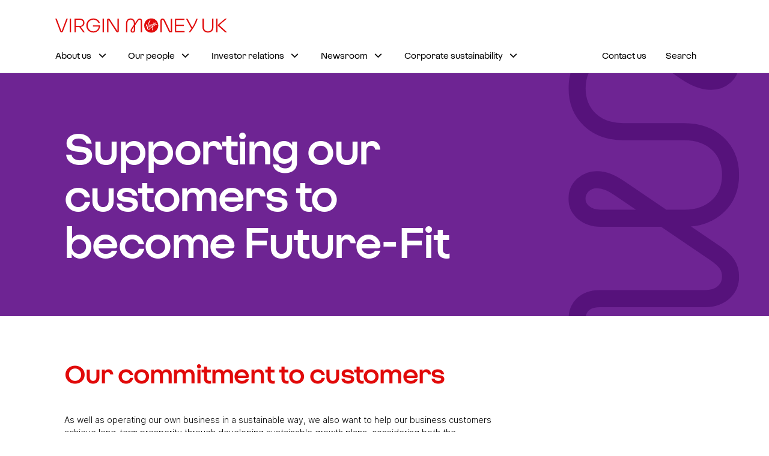

--- FILE ---
content_type: text/html; charset=utf-8
request_url: https://www.virginmoneyukplc.com/corporate-sustainability/future-fit/
body_size: 9320
content:
<!DOCTYPE html>
<html lang="en">

<head>
    <meta charset="utf-8" />
    <meta http-equiv="X-UA-Compatible" content="IE=edge">
    <meta name="viewport" content="width=device-width, initial-scale=1, minimum-scale=1.0">
    
    <!--evidon omnitag-->
    <script type="text/javascript" src="/ruxitagentjs_ICANVfqru_10327251022105625.js" data-dtconfig="rid=RID_1306703850|rpid=-1735426419|domain=virginmoneyukplc.com|reportUrl=/rb_bf64125xgr|uam=1|app=59e71e4220816462|owasp=1|featureHash=ICANVfqru|srsr=25000|rdnt=1|uxrgce=1|cuc=4agxwo8z|mel=100000|dpvc=1|lastModification=1768835110153|tp=500,50,0|srbbv=2|agentUri=/ruxitagentjs_ICANVfqru_10327251022105625.js"></script><script src="https://c.evidon.com/dg/dg.js" companyid="4606"></script>
    <!-- Client Hints -->
    <!-- FUTURE USE <meta http-equiv="Accept-CH" content="DPR,Width,Viewport-Width" /> -->
    <!-- Disable automatic detection and formatting of possible phone numbers -->
    <meta name="format-detection" content="telephone=no" />
    <meta name="robots" content="index, follow" />
    <link rel="canonical" href="https://www.virginmoneyukplc.com/corporate-sustainability/future-fit/" />

        <!-- VWO code -->
        <link rel="preconnect" href="https://dev.visualwebsiteoptimizer.com" />
        <script type='text/javascript' id='vwoCode'>
            window._vwo_code || (function () {
                var account_id = 850127,
                    version = 2.1,
                    settings_tolerance = 2000,
                    hide_element = 'body',
                    hide_element_style = 'opacity:0 !important;filter:alpha(opacity=0) !important;background:none !important',
                    /* DO NOT EDIT BELOW THIS LINE */
                    f = false, w = window, d = document, v = d.querySelector('#vwoCode'), cK = '_vwo_' + account_id + '_settings', cc = {}; try { var c = JSON.parse(localStorage.getItem('_vwo_' + account_id + '_config')); cc = c && typeof c === 'object' ? c : {} } catch (e) { } var stT = cc.stT === 'session' ? w.sessionStorage : w.localStorage; code = {use_existing_jquery: function () { return typeof use_existing_jquery !== 'undefined' ? use_existing_jquery : undefined }, library_tolerance: function () { return typeof library_tolerance !== 'undefined' ? library_tolerance : undefined }, settings_tolerance: function () { return cc.sT || settings_tolerance }, hide_element_style: function () { return '{' + (cc.hES || hide_element_style) + '}' }, hide_element: function () { if (performance.getEntriesByName('first-contentful-paint')[0]) { return '' } return typeof cc.hE === 'string' ? cc.hE : hide_element }, getVersion: function () { return version }, finish: function (e) {if (!f) {f = true; var t = d.getElementById('_vis_opt_path_hides'); if (t) t.parentNode.removeChild(t); if (e) (new Image).src = 'https://dev.visualwebsiteoptimizer.com/ee.gif?a='+account_id+e}},finished:function(){return f}, addScript: function(e) { var t = d.createElement('script'); t.type = 'text/javascript'; if (e.src) { t.src = e.src } else { t.text = e.text } d.getElementsByTagName('head')[0].appendChild(t) }, load: function(e, t) { var i = this.getSettings(), n = d.createElement('script'), r = this; t = t || {}; if (i) { n.textContent = i; d.getElementsByTagName('head')[0].appendChild(n); if (!w.VWO || VWO.caE) { stT.removeItem(cK); r.load(e) } } else { var o = new XMLHttpRequest; o.open('GET', e, true); o.withCredentials = !t.dSC; o.responseType = t.responseType || 'text'; o.onload = function () { if (t.onloadCb) { return t.onloadCb(o, e) } if (o.status === 200) { _vwo_code.addScript({ text: o.responseText }) } else { _vwo_code.finish('&e=loading_failure:' + e) } }; o.onerror = function () { if (t.onerrorCb) { return t.onerrorCb(e) } _vwo_code.finish('&e=loading_failure:' + e) }; o.send() } }, getSettings: function() { try { var e = stT.getItem(cK); if (!e) { return } e = JSON.parse(e); if (Date.now() > e.e) { stT.removeItem(cK); return } return e.s } catch (e) { return } }, init: function() {if (d.URL.indexOf('__vwo_disable__') > -1) return; var e = this.settings_tolerance(); w._vwo_settings_timer = setTimeout(function () { _vwo_code.finish(); stT.removeItem(cK) }, e); var t; if (this.hide_element() !== 'body') { t = d.createElement('style'); var i = this.hide_element(), n = i ? i + this.hide_element_style() : '', r = d.getElementsByTagName('head')[0]; t.setAttribute('id', '_vis_opt_path_hides'); v && t.setAttribute('nonce', v.nonce); t.setAttribute('type', 'text/css'); if (t.styleSheet) t.styleSheet.cssText = n; else t.appendChild(d.createTextNode(n)); r.appendChild(t) } else { t = d.getElementsByTagName('head')[0]; var n = d.createElement('div'); n.style.cssText = 'z-index: 2147483647 !important;position: fixed !important;left: 0 !important;top: 0 !important;width: 100% !important;height: 100% !important;background: white !important;'; n.setAttribute('id', '_vis_opt_path_hides'); n.classList.add('_vis_hide_layer'); t.parentNode.insertBefore(n, t.nextSibling) } var o = 'https://dev.visualwebsiteoptimizer.com/j.php?a=' + account_id + '&u=' + encodeURIComponent(d.URL) + '&vn=' + version; if (w.location.search.indexOf('_vwo_xhr') !== -1) { this.addScript({ src: o }) } else { this.load(o + '&x=true') }}}; w._vwo_code = code; code.init();
            })();
        </script>
        <script type="text/javascript">
            function init() { window.vwo_test_obj = { testID: null, testName: null, variationId: null, variationName: null } } function storeVWOTestVar(t, n, e, o) { window.vwo_test_obj = { testId: t, testName: n, variationId: e, variationName: o } } window.VWO = window.VWO || [], VWO.push(["onEventReceive", "vA", function (t) { init(); var n = t[1], e = t[2], o = _vwo_exp[n].name, t = _vwo_exp[n].comb_n[e]; void 0 !== _vwo_exp[n].comb_n[e] && -1 < ["VISUAL_AB", "VISUAL", "SPLIT_URL", "SURVEY"].indexOf(_vwo_exp[n].type) && storeVWOTestVar(n, o, e, t) }]);
        </script>
        <!-- END VWO code -->

    <!-- APP Manifest -->
    <!-- Apple -->
    <meta content="yes" name="apple-mobile-web-app-capable" />
    <meta name="apple-mobile-web-app-status-bar-style" content="black-translucent" />

    <!-- Windows -->
    <meta name="application-name" content="Virgin Money" />
    <meta name="msapplication-TileColor" content="#ffffff" />
    <meta name="msapplication-TileImage" content="/assets/favicons/vm/icon-144x144.png" /><!-- 144 x 144 -->
    <!-- Android -->
    <meta name="theme-color" content="#e10a0a" /><!-- VM Red -->
    <meta name="mobile-web-app-capable" content="yes" />

    <title>Future-Fit partnership | Virgin Money PLC</title>
    <link rel="icon" type="image/x-icon" href="/assets/favicons/vm/favicon.ico">
    <meta name="description" content="Credit cards, Mortgages, Savings, ISAs, Investments and Insurance – Our quest to make banking better starts here" />

    <!-- Meta for Open Graph -->
    <meta property="fb:app_id" content="336120757162599" />
    <meta property="og:title" content="Future-Fit partnership | Virgin Money PLC" />
    <meta property="og:description" content="Credit cards, Mortgages, Savings, ISAs, Investments and Insurance – Our quest to make banking better starts here" />
    <meta property="og:url" content="https://www.virginmoneyukplc.com/corporate-sustainability/future-fit/" />

    <meta property="og:image" content="/assets/images/img-share.png" />
    <meta property="og:image:secure_url" content="/assets/images/img-share.png" />
    <meta property="og:image:width" content="1200" />
    <meta property="og:image:height" content="630" />


    <!-- Twitter Card -->
    <meta name="twitter:card" content="summary_large_image" />
    <meta name="twitter:title" content="Future-Fit partnership | Virgin Money PLC" />
    <meta name="twitter:description" content="Credit cards, Mortgages, Savings, ISAs, Investments and Insurance – Our quest to make banking better starts here" />
    <meta name="twitter:site" content="&#64;virginmoneynews" />
    <meta name="twitter:image" content="/assets/images/img-share.png" />
    <meta name="twitter:creator" content="&#64;virginmoneynews" />

            <link href="/assets/stylesheets/vmstrap-1.4.5.min.css" rel="stylesheet" />
            <script>
                if (!window.CSS || !window.CSS.supports || !window.CSS.supports('(--foo: red)')) {
                    var head = document.querySelector('head');
                    head.innerHTML += '<link href="/assets/stylesheets/vmstrap-compatible-1.4.5.min.css" rel="stylesheet">';
                }
            </script>
            <script async defer src="//assets.adobedtm.com/6e420e4d1161/3f291d12395c/launch-e4c13e7a2243.min.js"></script>


    
    <link media="screen" rel="stylesheet" href="/assets/stylesheets/standalone/vmplc.min.css" />
    


    
    <script>
        if (typeof dataLayer == "undefined") { var dataLayer = []; }
        dataLayer.push({
            "event": "Page Loaded",
            "page": {
                "pageTitle": "Future-Fit partnership | Virgin Money PLC"
            }
        });
    </script>
</head>
<body id="top" class="">

    <svg xmlns="http://www.w3.org/2000/svg" xmlns:xlink="http://www.w3.org/1999/xlink" version="1.1" class="sr-only">
        <defs>
            <linearGradient id="gradient-primary">
                <stop offset="0%" stop-color="#e10a0a" />
                <stop offset="90%" stop-color="#BD1F66" />
            </linearGradient>

            <linearGradient id="gradient-primary-down" x1="0" x2="0" y1="0" y2="1">
                <stop offset="0%" stop-color="#e10a0a" />
                <stop offset="90%" stop-color="#BD1F66" />
            </linearGradient>

            <linearGradient id="gradient-secondary">
                <stop offset="5%" stop-color="#BD1F66" />
                <stop offset="95%" stop-color="#793772" />
            </linearGradient>

            <linearGradient id="gradient-secondary-down" x1="0" x2="0" y1="0" y2="1">
                <stop offset="30%" stop-color="#BD1F66" />
                <stop offset="95%" stop-color="#793772" />
            </linearGradient>

            <linearGradient id="gradient-gauge" x1="0%" x2="100%" y1="50%" y2="50%">
                <stop offset="0" stop-color="#4eb4ae"></stop>
                <stop offset="1" stop-color="#6db644"></stop>
            </linearGradient>
        </defs>
    </svg>

    <a class="sr-only sr-only-focusable" href="#content">Skip to main content</a>



<nav class="navbar navbar--dual plc no-signin" id="nav">
    <div class="container-md pb-0">
        <a href="/" rel="home" class="brand" id="siteLogo" title="Virgin Money UK PLC homepage">
            <svg viewBox="0 0 475.22 40"><title>Virgin Money UK PLC homepage</title><use xlink:href="/assets/svg/vmuk_long_logo.svg#hero"></use></svg>
        </a>
        
        <a id="navbar-toggle-menu" class="navbar-toggler collapsed" data-toggle="collapse" href="#menu" aria-controls="menu" aria-expanded="false" aria-label="Toggle Menu navigation">
            <span class="navbar-toggler__label">Menu</span>
            <span class="svg__wrapper svg__wrapper--selected">
                <svg><use xmlns:xlink="http://www.w3.org/1999/xlink" xlink:href="/assets/svg/rebrand-ui.svg#cross"></use></svg>
            </span>
            <span class="svg__wrapper">
                <svg><use xmlns:xlink="http://www.w3.org/1999/xlink" xlink:href="/assets/svg/rebrand-ui.svg#menu"></use></svg>
            </span>
        </a>

        
        </div><div class='container-md pt-0 py-md-1'>

        
        <div class="collapse menu" id="menu" data-parent="#nav">
            <ul class="list-nav">
                            <li>
                                <a href="#about-us" data-toggle="collapse" aria-controls="about-us" aria-expanded="false" data-trigger-selector=".navbar__categories_section" class="collapsed">About us</a>

                                <div class="collapse subnav" id="about-us" data-parent="#menu">


<div class="container-md">
    <span class="d-none d-md-block h3 text-primary">About us</span>
    <div class="row">
        <div class="col-md-8">
            
                <ul class="list-nav list-columns-md-2 subnav__featured-pages">


    <li >
        <a href="/about-us/" >About us</a>
    </li>
                </ul>
                            <ul class="list-nav list-columns-md-2">


    <li >
        <a href="/about-us/corporate-governance/" >Corporate governance</a>
    </li>


    <li >
        <a href="/about-us/board-of-directors/" >Board of Directors</a>
    </li>


    <li >
        <a href="/about-us/timeline/" >Our timeline</a>
    </li>


                </ul>
        </div>

        
        
            <div class="col-md-4">
            </div>

    </div>
</div>

                                </div>
                            </li>
                            <li>
                                <a href="#our-people" data-toggle="collapse" aria-controls="our-people" aria-expanded="false" data-trigger-selector=".navbar__categories_section" class="collapsed">Our people</a>

                                <div class="collapse subnav" id="our-people" data-parent="#menu">


<div class="container-md">
    <span class="d-none d-md-block h3 text-primary">Our people</span>
    <div class="row">
        <div class="col-md-8">
            
                            <ul class="list-nav list-columns-md-2">


    <li >
        <a href="https://careers.virginmoney.com/"  target='_blank' rel='noopener'>Careers<span class='sr-only'> Link opens in a new window</span></a>
    </li>


    <li >
        <a href="/our-people/colleagues/" >Colleagues</a>
    </li>


    <li >
        <a href="/our-people/customers/" >Customers</a>
    </li>


    <li >
        <a href="/our-people/diversity-and-inclusion/" >Diversity and inclusion</a>
    </li>


    <li >
        <a href="/our-people/health-safety-and-wellbeing/" >Health, safety and wellbeing</a>
    </li>


                </ul>
        </div>

        
        
            <div class="col-md-4">
            </div>

    </div>
</div>

                                </div>
                            </li>
                            <li>
                                <a href="#investor-relations" data-toggle="collapse" aria-controls="investor-relations" aria-expanded="false" data-trigger-selector=".navbar__categories_section" class="collapsed">Investor relations</a>

                                <div class="collapse subnav" id="investor-relations" data-parent="#menu">


<div class="container-md">
    <span class="d-none d-md-block h3 text-primary">Investor relations</span>
    <div class="row">
        <div class="col-md-8">
            
                <ul class="list-nav list-columns-md-2 subnav__featured-pages">


    <li >
        <a href="/investor-relations/" >Investor relations</a>
    </li>
                </ul>
                            <ul class="list-nav list-columns-md-2">


    <li >
        <a href="/investor-relations/results-and-reporting/" >Results and reporting</a>
    </li>


    <li >
        <a href="/investor-relations/debt-investors/" >Debt Investors</a>
    </li>


    <li >
        <a href="/investor-relations/company-announcements/" >Company announcements</a>
    </li>


    <li >
        <a href="/investor-relations/shareholder-information/" >Shareholder information</a>
    </li>


                </ul>
        </div>

        
        
            <div class="col-md-4">
            </div>

    </div>
</div>

                                </div>
                            </li>
                            <li>
                                <a href="#newsroom" data-toggle="collapse" aria-controls="newsroom" aria-expanded="false" data-trigger-selector=".navbar__categories_section" class="collapsed">Newsroom</a>

                                <div class="collapse subnav" id="newsroom" data-parent="#menu">


<div class="container-md">
    <span class="d-none d-md-block h3 text-primary">Newsroom</span>
    <div class="row">
        <div class="col-md-8">
            
                <ul class="list-nav list-columns-md-2 subnav__featured-pages">


    <li >
        <a href="/newsroom/" >Newsroom</a>
    </li>
                </ul>
                            <ul class="list-nav list-columns-md-2">


    <li >
        <a href="/newsroom/all-news-and-releases/" >All news & releases</a>
    </li>


    <li >
        <a href="/newsroom/media-gallery/" >Media gallery</a>
    </li>


    <li >
        <a href="/newsroom/postcode-lending/" >Postcode Lending</a>
    </li>


    <li >
        <a href="/newsroom/media-policy-notice/" >Media Privacy Policy Notice</a>
    </li>


                </ul>
        </div>

        
        
            <div class="col-md-4">
            </div>

    </div>
</div>

                                </div>
                            </li>
                            <li>
                                <a href="#corporate-sustainability" data-toggle="collapse" aria-controls="corporate-sustainability" aria-expanded="false" data-trigger-selector=".navbar__categories_section" class="collapsed">Corporate sustainability</a>

                                <div class="collapse subnav" id="corporate-sustainability" data-parent="#menu">


<div class="container-md">
    <span class="d-none d-md-block h3 text-primary">Corporate sustainability</span>
    <div class="row">
        <div class="col-md-8">
            
                <ul class="list-nav list-columns-md-2 subnav__featured-pages">


    <li >
        <a href="/corporate-sustainability/" >Corporate sustainability</a>
    </li>
                </ul>
                            <ul class="list-nav list-columns-md-2">


    <li >
        <a href="/corporate-sustainability/our-social-impact/" >Our social impact</a>
    </li>


    <li >
        <a href="/corporate-sustainability/esg-hub/" >ESG resource hub</a>
    </li>


    <li >
        <a href="/corporate-sustainability/modern-slavery-statement/" >Modern slavery statement</a>
    </li>


    <li >
        <a href="/downloads/pdf/sensitive-sector-statement.pdf"  target='_blank' rel='noopener'>Sensitive sector policy statement<span class='sr-only'> Link opens in a new window</span></a>
    </li>


                </ul>
        </div>

        
        
            <div class="col-md-4">
            </div>

    </div>
</div>

                                </div>
                            </li>

            </ul>

            
            
                <ul class="list-nav">


    <li >
        <a href="/contact-us/" >Contact us</a>
    </li>


    <li >
        <a href="/search/" >Search</a>
    </li>

                </ul>
                    </div>


        
    </div>
</nav>
    

    










<main id="content" tabindex="0">


<div class="banner bg-secondary">
    <div class="container">


<h1 class="display-2">Supporting our customers to become Future-Fit</h1>        
        


        
            <div class="pattern__inner">
                <svg role="presentation" viewBox="0 0 1600 320" aria-hidden="true">
                    <use xmlns:xlink="http://www.w3.org/1999/xlink" xlink:href="/assets/svg/pattern.svg#pattern-1"></use>
                </svg>
            </div>
    </div>
    <div class="banner__bg">
        
    </div>

    <hr role="presentation" class="hr--clear" />
</div>


<div class="container " id=our-commitment-to-customers data-device="">

        <div class="row ">
                <div class="col col-12 col-md-10" id=our-commitment-to-customers>



                                  <h2>Our commitment to customers</h2><p>As well as operating our own business in a sustainable way, we also want to help our business customers achieve long-term prosperity through developing sustainable growth plans, considering both the environment and the wider society in which organisations operate.</p><p>We have partnered with Future-Fit, a non-profit organisation, which provides businesses, investors and policy makers with the tools and guidance to create a more sustainable future.</p><p>The partnership is key to our approach to sustainability within our business and Future-Fit is part of our sustainability strategy. We are committed to embedding our priorities into our core operational and strategic decisions. These include increasing digital inclusion, financial education and wellbeing, removing barriers to business and community success and protecting and nurturing the environment.</p>

                </div>
        </div>


</div>


<div class="container container--expand content-list bg-light">
    <h2 class="content-list__title h3">Page contents</h2>
    <ul class="list-links row">
            <li class="col-12 col-sm-6 col-md-4">
                <a href="#our-commitment-to-customers" data-icon="/assets/svg/rebrand-ui.svg#anchor" data-icon-left><div class="svg__wrapper"><svg><use xmlns:xlink="http://www.w3.org/1999/xlink" xlink:href="/assets/svg/rebrand-ui.svg#anchor"></use></svg></div>Our commitment to customers</a>
            </li>
            <li class="col-12 col-sm-6 col-md-4">
                <a href="#the-mobiliser-fund" data-icon="/assets/svg/rebrand-ui.svg#anchor" data-icon-left><div class="svg__wrapper"><svg><use xmlns:xlink="http://www.w3.org/1999/xlink" xlink:href="/assets/svg/rebrand-ui.svg#anchor"></use></svg></div>The Mobiliser Fund</a>
            </li>
            <li class="col-12 col-sm-6 col-md-4">
                <a href="#virgin-money-sustainable-business-coach" data-icon="/assets/svg/rebrand-ui.svg#anchor" data-icon-left><div class="svg__wrapper"><svg><use xmlns:xlink="http://www.w3.org/1999/xlink" xlink:href="/assets/svg/rebrand-ui.svg#anchor"></use></svg></div>Virgin Money Sustainable Business Coach</a>
            </li>
            <li class="col-12 col-sm-6 col-md-4">
                <a href="#sustainability-linked-loans" data-icon="/assets/svg/rebrand-ui.svg#anchor" data-icon-left><div class="svg__wrapper"><svg><use xmlns:xlink="http://www.w3.org/1999/xlink" xlink:href="/assets/svg/rebrand-ui.svg#anchor"></use></svg></div>Sustainability-Linked Loans</a>
            </li>
    </ul>
</div>



<div class="container " id=the-mobiliser-fund data-device="">

        <div class="row ">
                <div class="col col-12 col-md-10" id=the-mobiliser-fund>



                                  <h2>The Mobiliser Fund</h2><p>The Mobiliser Fund has an ambition to deliver over 20% of business lending balances (drawn debt) by FY27 to facilitate a transition towards the next UK economy.</p><p>Virgin Money will use this fund to finance companies:</p><ol><li>Enabling a Future-Fit society through our Sustainability Changemakers programme</li><li>Companies in more energy intense sectors who are pro-actively transitioning to a net zero economy through taking ESG-led action</li></ol><p>For more information, please see our <a href="/downloads/pdf/eligibility-criteria.pdf">Eligibility criteria</a> document.</p>

                </div>
        </div>


</div>


<div class="container col-12 col-md-8" id="virgin-money-sustainable-business-coach">
                  <h2>Virgin Money Sustainable Business Coach</h2><p>As part of our partnership with Future-Fit, we have developed a benchmarking tool that helps support businesses that are actively taking steps to create a sustainable future. The tool supports business of all sizes, including SMEs, to rapidly understand their likely environmental and social impacts, and provides guidance on remedial steps to ensure they achieve their sustainability objectives.</p><p>It has a user-friendly question set that draws upon the established Future-Fit methodology that enables businesses to holistically assess their environmental and social impacts. The tool uses a scoring mechanism and guidance to identify and address areas which require further focus.</p><p>Businesses can also use the coaching tool to enter a self-certified initiative called 'Future-Fit Engaged', demonstrating the business has started to take action against high priority ESG goals.</p><p>Any business can access to the full tool and its features, and is not limited just to Virgin Money’s customers. Search for "Sustainable Business Coach" in your app store or visit: <a href="https://uk.virginmoney.com/business/sustainable-business-coach/" target="_blank" data-icon="/assets/svg/rebrand-ui.svg#new-window">uk.virginmoney.com/business/sustainable-business-coach/<span class="visually-hidden"> Link opens in a new window</span></a></p>

    <ul class="list-links list-links--download ">

            <li>
                                                <a href="https://uk.virginmoney.com/virgin/downloads/sustainable_business_coach_case_study.pdf" data-icon="/assets/svg/rebrand-ui.svg#download" data-icon-left target="_blank">
                    
                <span class=" svg__wrapper--fill svg__wrapper">
                    <svg>
                        <use xmlns:xlink="http://www.w3.org/1999/xlink" xlink:href="/assets/svg/rebrand-ui.svg#download"></use>
                    </svg>
                </span>Virgin Money Sustainable Business Coach Case Study
                        <span class="btn__meta">(PDF, 2,313KB)</span>

                </a>
            </li>
            <li>
                                                <a href="/downloads/pdf/esg-factsheet.pdf" data-icon="/assets/svg/rebrand-ui.svg#download" data-icon-left target="_blank">
                    
                <span class=" svg__wrapper--fill svg__wrapper">
                    <svg>
                        <use xmlns:xlink="http://www.w3.org/1999/xlink" xlink:href="/assets/svg/rebrand-ui.svg#download"></use>
                    </svg>
                </span>ESG Factsheet
                        <span class="btn__meta">(PDF, 1.51MB)</span>

                </a>
            </li>
    </ul>

    
</div>


<div class="container " id=sustainability-linked-loans data-device="">

        <div class="row ">
                <div class="col " id=sustainability-linked-loans>



                                  <h2>Sustainability-Linked Loans</h2><p>We continue to offer a Sustainability-Linked Loans proposition in commercial banking, (defined as loans Virgin Money generates without an arrangement fee where the customer has met the pre-set ESG related criteria) using the Sustainable Business Coach to appraise a company's core purpose and operational activities. This will reduce the cost of finance for businesses whose core activities enables consumers and other businesses to operate in a more economically and environmentally sustainable way.</p><p>For eligible customers, borrowing at least £250,000 and with a sufficiently strong ESG assessment, our SLLs will have no arrangement fee. By 2027 our ambition is for 10% of all business lending balances to be through Sustainability Changemakers, whose core goods and services drive social or environmental change, such as reducing dependency on non-renewable energy sources and reclamation and recycling of waste. As of September 2023, we’re on track with 6.7% of our business balances leant to firms whose core activities enable consumers and other businesses to operate in a more economically and environmentally sustainable way, as judged by our Sustainability Benchmarking Tool.</p>

                </div>
        </div>


</div>




</main>




    
    




<footer class="container footer bg-dark-2 pattern pattern--bottom stroke-primary ">
    <div class="row">

<div class="col-sm-6 col-md-3">
            <h2 class="h3">Stay up to date</h2>
            <ul class="list-unstyled list-social">
                    <li>
                        <a href="https://www.linkedin.com/company/virgin-money-uk-plc" title="Virgin Money PLC LinkedIn" target="_blank" rel="noopener">
                            <svg viewBox="0 0 32 32">    <title>Virgin Money PLC LinkedIn</title>    <use xmlns:xlink="http://www.w3.org/1999/xlink" xlink:href="/assets/svg/social.svg#social-linkedin-bg" class="svg__bg"></use>    <use xmlns:xlink="http://www.w3.org/1999/xlink" xlink:href="/assets/svg/social.svg#social-border" class="svg__border"></use>    <use xmlns:xlink="http://www.w3.org/1999/xlink" xlink:href="/assets/svg/social.svg#social-linkedin"></use></svg>
                        </a>
                    </li>
            </ul>

</div><div class="col-sm-6 col-md-3">
            <h2 class="h3">Useful links</h2>
            <ul class="list-unstyled pb-0 ">


<li class="">
                <a class="btn btn-link " href="https://uk.virginmoney.com/" >VirginMoney.com</a>

</li>

<li class="">
                <a class="btn btn-link " href="/contact-us/" >Contact us</a>

</li>

<li class="">
                <a class="btn btn-link " href="https://careers.virginmoney.com/"  target='_blank' rel='noopener'>Careers<span class='sr-only'> Link opens in a new window</span></a>

</li>

<li class="">
                <a class="btn btn-link " href="https://uk.virginmoney.com/virgin/downloads/icpnew.pdf"  target='_blank' rel='noopener'>Virgin Money complaints<span class='sr-only'> Link opens in a new window</span></a>

</li>

<li class="">
                <a class="btn btn-link " href="https://secure.cbonline.co.uk/contact-us/complaints-procedure-contact-us/"  target='_blank' rel='noopener'>Clydesdale Bank complaints<span class='sr-only'> Link opens in a new window</span></a>

</li>

<li class="">
                <a class="btn btn-link " href="https://secure.ybonline.co.uk/contact-us/complaints-procedure/"  target='_blank' rel='noopener'>Yorkshire Bank complaints<span class='sr-only'> Link opens in a new window</span></a>

</li>

<li class="">
                <a class="btn btn-link " href="https://www.nationwide.co.uk/"  target='_blank' rel='noopener'>Nationwide<span class='sr-only'> Link opens in a new window</span></a>

</li>            </ul>

</div><div class="col-sm-6 col-md-3">
            <h2 class="h3">Legal</h2>
            <ul class="list-unstyled pb-0 ">


<li class="">
                <a class="btn btn-link " href="https://uk.virginmoney.com/accessibility"  target='_blank' rel='noopener'>Accessibility<span class='sr-only'> Link opens in a new window</span></a>

</li>

<li class="">
                <a class="btn btn-link " href="https://uk.virginmoney.com/legals/"  target='_blank' rel='noopener'>Terms of use<span class='sr-only'> Link opens in a new window</span></a>

</li>

<li class="">
                <a class="btn btn-link " href="https://uk.virginmoney.com/security/"  target='_blank' rel='noopener'>Privacy policy<span class='sr-only'> Link opens in a new window</span></a>

</li>

<li class="">
                <a class="btn btn-link " href="https://uk.virginmoney.com/virgin/cookies/"  target='_blank' rel='noopener'>Cookies <span class='sr-only'> Link opens in a new window</span></a>

</li>

<li class="">
                <a class="btn btn-link " href="/corporate-sustainability/modern-slavery-statement/" >Modern Slavery Statement</a>

</li>

<li class="">
                <a class="btn btn-link " href="/sitemap/" >Sitemap</a>

</li>            </ul>

</div><div class="col-sm-6 col-md-3">
            <h2 class="h3">Head Office</h2>
<p class="pb-0">177 Bothwell Street, Glasgow, G2 7ER</p><h3 class="h4 pt-5">Registered Office</h3><p class="pb-0">Jubilee House, Gosforth, Newcastle upon Tyne, NE3 4PL</p>
</div>© Virgin Money UK PLC 2023. All rights reserved.

    </div>

    <div class="pattern__inner">
        <svg role="presentation" viewBox="0 0 1600 320" aria-hidden="true">
            <use xmlns:xlink="http://www.w3.org/1999/xlink" xlink:href="/assets/svg/pattern.svg#pattern-footer"></use>
        </svg>
    </div>
</footer>
    <!-- Scripts -->
    <script src="/assets/scripts/libs/jquery-3.5.1.min.js"></script>
    <script src="/assets/scripts/vmstrap-1.4.5.min.js"></script>


            <script async defer id="alaunch-catch" type="text/javascript">var intrvl; !function t(l) { if (null != l._satellite) return _satellite.pageBottom(), !1; intrvl = setInterval(t => { null != l._satellite && (l._satellite.pageBottom(), clearInterval(intrvl)) }, 500) }(window);</script>


    
    
    <script src="/assets/scripts/standalone/vmplc.min.js"></script>


<!-- Cookie Message --><link href="/assets/stylesheets/standalone/cookies.min.css" media="screen" rel="stylesheet" rel="preconnect" /><script src="/assets/scripts/standalone/cookies.min.js"></script>
</body>
</html>

--- FILE ---
content_type: text/css
request_url: https://www.virginmoneyukplc.com/assets/stylesheets/standalone/vmplc.min.css
body_size: -244
content:
:root{--colour-secondary:#6E2493;--colour-dark:#6E2493;--colour-secondary-4:#F4F4F4;--colour-secondary-3:#CDD2D2;--colour-secondary-2:#A500F5;--colour-accent-1:#FF7300;--colour-accent-2:#383DFF;--colour-primary-tint:#FF5C3B;--colour-primary-dark:#A60000;--colour-active:#A60000;--colour-dark-tint:#3e0064;--colour-secondary-tint:#3e0064;--colour-secondary-3-tint:#D7DBDB;--colour-secondary-2-tint:#DC52FF}.brandplc{min-height:3rem;min-width:15.875rem}.brandplc svg{min-height:2.5rem;min-width:15.875rem}.notification .notification__title{flex:1 1 auto!important;width:auto}.notification .notification__action{width:auto;text-align:left;min-width:inherit}@media (min-width:32em){.notification .notification__title{flex:0 1 auto!important;width:auto}.notification .notification__action{text-align:right}}@media (min-width:62em){.brandplc{min-height:2.5rem;min-width:29.7rem}.navbar>.container-md>.collapse.menu>.list-nav>li{margin-right:2rem}}iframe{width:1px;min-width:100%;overflow:hidden}

--- FILE ---
content_type: image/svg+xml
request_url: https://www.virginmoneyukplc.com/assets/svg/vmuk_long_logo.svg
body_size: 2718
content:
<svg id="hero" xmlns="http://www.w3.org/2000/svg" viewBox="0 0 475.22 40">

  <path id="logotype" transform="translate(-0.94 0)" fill="#e10a0a;" d="M209.21.05a11.6,11.6,0,0,1,9,3.67q3.33,3.66,3.33,10h0l5.75-8.92c1.9-3,4.21-4.44,7-4.44a6.51,6.51,0,0,1,4.93,1.89A7.12,7.12,0,0,1,241,7.33h0V39.18h-3.61V7.44a4,4,0,0,0-.87-2.74,3,3,0,0,0-2.36-1q-2.29,0-4,2.73h0l-8.43,13V32.94a7.29,7.29,0,0,1-1.75,5.17A6.17,6.17,0,0,1,215.17,40a6.08,6.08,0,0,1-4.35-1.53,5.12,5.12,0,0,1-1.61-3.89,8.67,8.67,0,0,1,.57-3.09,19.47,19.47,0,0,1,2.11-3.75h0l6.24-9.36V13.79a11.39,11.39,0,0,0-2.38-7.61,9.06,9.06,0,0,0-13.08,0,11.33,11.33,0,0,0-2.38,7.61h0V39.18h-3.62V13.73q0-6.29,3.37-10A11.79,11.79,0,0,1,209.21.05Zm57.13,0a19.27,19.27,0,0,1,9.91,2.6,18.62,18.62,0,0,1,7,7.17A20.6,20.6,0,0,1,285.77,20a20.56,20.56,0,0,1-2.55,10.2,18.62,18.62,0,0,1-7,7.17,20.17,20.17,0,0,1-19.81,0,18.57,18.57,0,0,1-7-7.17A20.56,20.56,0,0,1,246.91,20a20.6,20.6,0,0,1,2.55-10.21,18.57,18.57,0,0,1,7-7.17A19.21,19.21,0,0,1,266.34,0ZM412,.76V24.69a13.35,13.35,0,0,0,1.37,6.24A9.55,9.55,0,0,0,417.26,35a13.49,13.49,0,0,0,12.09,0,9.61,9.61,0,0,0,3.94-4.07,13.35,13.35,0,0,0,1.37-6.24V.76h3.68v24a16.65,16.65,0,0,1-1.82,8A12.59,12.59,0,0,1,431.29,38a18.58,18.58,0,0,1-16,0A12.6,12.6,0,0,1,410,32.79a16.54,16.54,0,0,1-1.83-8V.76ZM106.31.1a19.86,19.86,0,0,1,8,1.6,17.72,17.72,0,0,1,10,11.33h-3.89a14,14,0,0,0-3.16-5,14.56,14.56,0,0,0-4.93-3.29,16.07,16.07,0,0,0-6-1.15,15.36,15.36,0,0,0-8,2.14,15,15,0,0,0-5.6,5.88,17.28,17.28,0,0,0-2,8.37,17.13,17.13,0,0,0,2.06,8.37,15.23,15.23,0,0,0,13.67,8,15.11,15.11,0,0,0,7.25-1.72,13.83,13.83,0,0,0,5.18-4.81,15.39,15.39,0,0,0,2.28-7.06H105.26V19.5h19.62c0,.31,0,.76,0,1.34a19.85,19.85,0,0,1-2.38,9.77,17.23,17.23,0,0,1-6.62,6.74,18.92,18.92,0,0,1-9.6,2.43,19.67,19.67,0,0,1-10-2.59,18.75,18.75,0,0,1-7-7.13,20.29,20.29,0,0,1-2.55-10.12A20.33,20.33,0,0,1,89.29,9.81a18.72,18.72,0,0,1,7-7.12A19.58,19.58,0,0,1,106.31.1ZM4.89.76,17.76,35.61a.78.78,0,0,0,.22.3.48.48,0,0,0,.3.11.54.54,0,0,0,.52-.41L31.74.76h3.83L22.37,35.94a5.84,5.84,0,0,1-1.63,2.56,3.85,3.85,0,0,1-2.48.78,3.83,3.83,0,0,1-2.48-.78,5.67,5.67,0,0,1-1.63-2.56L.94.76ZM148,.48a4.64,4.64,0,0,1,2.43.61,5.74,5.74,0,0,1,1.9,2l19.84,31.46.71,1.31V.76h3.62V36.32a2.77,2.77,0,0,1-.9,2.11,3.21,3.21,0,0,1-2.28.85,4.25,4.25,0,0,1-2.33-.63A6.75,6.75,0,0,1,169,36.49L148.71,4.32a.56.56,0,0,0-.47-.33.36.36,0,0,0-.29.15.62.62,0,0,0-.12.4V39.12h-3.62v-35a3.49,3.49,0,0,1,1.08-2.61A3.76,3.76,0,0,1,148,.48ZM475.61.76,454.6,19l21.56,20.16H470.9L451.74,21.5a2.94,2.94,0,0,1-1.09-2.19,2.84,2.84,0,0,1,1-2.14L470.57.76Zm-26.23,0V39.17h-3.73V.76ZM297.75.26Q302,.26,304,4.7h0L318.72,36h1.86V.81h3.61V39.12H316L300.6,6.45c-.84-1.83-1.83-2.74-3-2.74a2.09,2.09,0,0,0-1.65.77,3,3,0,0,0-.65,2h0V39.12h-3.62V6.34A6,6,0,0,1,293.4,2,5.86,5.86,0,0,1,297.75.26Zm68.8.55,13.13,24.63A94.71,94.71,0,0,0,385.89,14,107.63,107.63,0,0,0,391.06.81h3.78a108.11,108.11,0,0,1-6.49,16A102.87,102.87,0,0,1,380,31h0l-5.85,8.15h-4.38l7.66-10.34L362.44.81Zm-8.27,0v3.4H335.44V18.05H356.7v3.34H335.44V35.73h23v3.39H331.82V.81ZM44.75.76V39.12H41V.76Zm90.9,0V39.12h-3.73V.76ZM69.12.76A14.52,14.52,0,0,1,75.75,2.2a10.59,10.59,0,0,1,4.42,4.06,11.79,11.79,0,0,1,1.56,6.11,11.9,11.9,0,0,1-1.26,5.54,10.26,10.26,0,0,1-3.58,4,12.75,12.75,0,0,1-5.44,1.93L82.66,39.12H78.17L67.4,24.21H58V39.12H54.27V.76ZM218.24,23.58l-3.78,5.86A19.54,19.54,0,0,0,213,32.15a5.61,5.61,0,0,0-.41,2.1,2.74,2.74,0,0,0,.68,2,2.49,2.49,0,0,0,1.89.72,2.65,2.65,0,0,0,2.25-1.13,5.16,5.16,0,0,0,.82-3.09h0ZM69,4.1H58V21H69a10.26,10.26,0,0,0,4.72-1,7.43,7.43,0,0,0,3.12-3A8.81,8.81,0,0,0,78,12.54a8.81,8.81,0,0,0-1.1-4.44,7.43,7.43,0,0,0-3.12-3A10.26,10.26,0,0,0,69,4.1Z" />
  <path id="virgin" fill="#fff" d="M277.82,11.46c1.24.23.65,1.73.71,2.25-.06.85.07,1.53,0,2,.1,1.12,1.28.34,2.24-.17,1.07-.32,1.51.41,1.12,1-.79,1-2.7,1.12-3.84,1.84a60.75,60.75,0,0,0-8.41,5,41.86,41.86,0,0,0-.15,4.35c.07,0-.08.33-.07.48s.1.4,0,.64c.17.28.09.17,0,.45.12.2,0,.15,0,.34s.11,0,.07.22c0,.36.21.68.16.89-.1,0-.08.43.08.29a.9.9,0,0,0,.07.34c.1.41-.36.32.08.71-.15-.06.17.16.09.12s0,.14-.13.13.12.05,0,.15c.79.34-1.09,2.24-1.7.49-.29-2.69.34-6.11-.06-8.49a56,56,0,0,0-9.13,8.12c-5.1.91,4.75-6.46,5.69-7.2s2.6-1.76,3.53-2.69c.05-.4.1-1-.43-.49-3,1.7-2.81-2.74-1.88-4.83.19-.69,2-2.25,2.08-1-.12.67-.75.89-.85,1.56s-.92,3.26.41,3c1.92-.75-.33-6.8,2.44-5.56a18.78,18.78,0,0,1-.15,3.47c-.63,5,.35,2.07,3.85.55.93-.92,4.24-1.49,3.43-2.75-.32-1,.9-4-.65-3.55-1.29,1.08-1,2.74-1.06,3.81A1.17,1.17,0,0,1,274,18.24a9.71,9.71,0,0,1,.26-5.19c.44-.58,1.19-.33,1.75-.44C276.59,12.24,277,11.44,277.82,11.46ZM261.68,5.41a1.22,1.22,0,0,1,.88,2.06C261,9,259.71,12.45,259,15a46.65,46.65,0,0,0-1.86,7.48c-.3.58.13,1.05-.21,1.51-.18,1-.33,2-.49,3.31-.31,1,.08,3.2-1.06,3.58-1.34.79-1.89-10.32-2.5-11-.19-1-.83,1.2-.89,1.47-.05,1.25-2.23,2.44-1.46.08,2.71-8.94,3.1-6.79,4.31.23.19.5.28,3.78.59,2.62C256.75,18.22,257.44,9.8,261.68,5.41Zm-1.55,14c1.11.83-.34,4.42-.07,5.73-1.66,1.47-1.52-.61-1.34-2C258.93,22,258.42,19.73,260.13,19.41Zm4.28-1.79c1.53.82-1.31,1.74-1.12,3.17a10.72,10.72,0,0,1-.27,2.67c-1.58,1.76-1.51-.59-1.39-1.71C261.82,18.82,261.6,18.25,264.41,17.62Zm8-3.76c.5.08.29,1,.23,1.24a4.22,4.22,0,0,0,0,1.19,14.9,14.9,0,0,0-.14,2.23C272.17,20,270.4,19.93,271,18,271.35,16.78,270.8,14.06,272.4,13.86Zm-11.48,2.07c.84.48-.18,1.47-.77,1.66C259.05,17.56,260,15.88,260.92,15.93Zm12-4.92c1.71.22-1.37,2.65-1,.75A1.17,1.17,0,0,1,272.9,11Z"  /></svg>

--- FILE ---
content_type: application/javascript
request_url: https://www.virginmoneyukplc.com/assets/scripts/standalone/vmplc.min.js
body_size: 6020
content:
!function(l){var m,g,a,I,x,M,F,r,h,k,i,p,z,e;function w(){return window.MutationObserver||window.WebKitMutationObserver||window.MozMutationObserver}function O(e,n,i){e.addEventListener(n,i,!1)}function R(e,n,i){e.removeEventListener(n,i,!1)}function o(e){return x+"["+(e="Host page: "+(n=e),window.top!==window.self&&(e=window.parentIFrame&&window.parentIFrame.getId?window.parentIFrame.getId()+": "+n:"Nested host page: "+n),e)+"]";var n}function t(e){return k[e]?k[e].log:g}function T(e,n){s("log",e,n,t(e))}function E(e,n){s("info",e,n,t(e))}function N(e,n){s("warn",e,n,!0)}function s(e,n,i,t){!0===t&&"object"==typeof window.console&&console[e](o(n),i)}function n(n){function t(){e("Height"),e("Width"),L(function(){A(y),H(v),l("onResized",y)},y,"init")}function e(e){var n=Number(k[v]["max"+e]),i=Number(k[v]["min"+e]),t=e.toLowerCase(),e=Number(y[t]);T(v,"Checking "+t+" is in range "+i+"-"+n),e<i&&(e=i,T(v,"Set "+t+" to min value")),n<e&&(e=n,T(v,"Set "+t+" to max value")),y[t]=""+e}function a(e){return b.substr(b.indexOf(":")+I+e)}function s(i,t){var e,n,o;e=function(){var e,n;B("Send Page Info","pageInfo:"+(e=document.body.getBoundingClientRect(),n=y.iframe.getBoundingClientRect(),JSON.stringify({iframeHeight:n.height,iframeWidth:n.width,clientHeight:Math.max(document.documentElement.clientHeight,window.innerHeight||0),clientWidth:Math.max(document.documentElement.clientWidth,window.innerWidth||0),offsetTop:parseInt(n.top-e.top,10),offsetLeft:parseInt(n.left-e.left,10),scrollTop:window.pageYOffset,scrollLeft:window.pageXOffset,documentHeight:document.documentElement.clientHeight,documentWidth:document.documentElement.clientWidth,windowHeight:window.innerHeight,windowWidth:window.innerWidth})),i,t)},n=32,z[o=t]||(z[o]=setTimeout(function(){z[o]=null,e()},n))}function d(e){e=e.getBoundingClientRect();return S(v),{x:Math.floor(Number(e.left)+Number(F.x)),y:Math.floor(Number(e.top)+Number(F.y))}}function c(e){var n=e?d(y.iframe):{x:0,y:0},i={x:Number(y.width)+n.x,y:Number(y.height)+n.y};T(v,"Reposition requested from iFrame (offset x:"+n.x+" y:"+n.y+")"),window.top!==window.self?window.parentIFrame?window.parentIFrame["scrollTo"+(e?"Offset":"")](i.x,i.y):N(v,"Unable to scroll to requested position, window.parentIFrame not found"):(F=i,u(),T(v,"--"))}function u(){!1!==l("onScroll",F)?H(v):j()}function f(e){var n,i={};i=0===Number(y.width)&&0===Number(y.height)?{x:(n=a(9).split(":"))[1],y:n[0]}:{x:y.width,y:y.height},l(e,{iframe:y.iframe,screenX:Number(i.x),screenY:Number(i.y),type:y.type})}function l(e,n){return W(v,e,n)}var i,o,r,m,g,h,p,w,b=n.data,y={},v=null;"[iFrameResizerChild]Ready"===b?function(){for(var e in k)B("iFrame requested init",q(e),k[e].iframe,e)}():x===(""+b).substr(0,M)&&b.substr(M).split(":")[0]in k?(g=b.substr(M).split(":"),h=g[1]?parseInt(g[1],10):0,p=k[g[0]]&&k[g[0]].iframe,w=getComputedStyle(p),y={iframe:p,id:g[0],height:h+function(e){if("border-box"!==e.boxSizing)return 0;var n=e.paddingTop?parseInt(e.paddingTop,10):0,e=e.paddingBottom?parseInt(e.paddingBottom,10):0;return n+e}(w)+function(e){if("border-box"!==e.boxSizing)return 0;var n=e.borderTopWidth?parseInt(e.borderTopWidth,10):0,e=e.borderBottomWidth?parseInt(e.borderBottomWidth,10):0;return n+e}(w),width:g[2],type:g[3]},v=y.id,k[v]&&(k[v].loaded=!0),(m=y.type in{true:1,false:1,undefined:1})&&T(v,"Ignoring init message from meta parent page"),!m&&(r=!0,k[o=v]||(r=!1,N(y.type+" No settings for "+o+". Message was: "+b)),r)&&(T(v,"Received: "+b),i=!0,null===y.iframe&&(N(v,"IFrame ("+y.id+") not found"),i=!1),i&&function(){var e,i=n.origin,t=k[v]&&k[v].checkOrigin;if(t&&""+i!="null"&&!(t.constructor===Array?function(){var e=0,n=!1;for(T(v,"Checking connection is from allowed list of origins: "+t);e<t.length;e++)if(t[e]===i){n=!0;break}return n}():(e=k[v]&&k[v].remoteHost,T(v,"Checking connection is from: "+e),i===e)))throw new Error("Unexpected message received from: "+i+" for "+y.iframe.id+". Message was: "+n.data+". This error can be disabled by setting the checkOrigin: false option or by providing of array of trusted domains.");return 1}()&&function(){switch(k[v]&&k[v].firstRun&&k[v]&&(k[v].firstRun=!1),y.type){case"close":C(y.iframe);break;case"message":n=a(6),T(v,"onMessage passed: {iframe: "+y.iframe.id+", message: "+n+"}"),l("onMessage",{iframe:y.iframe,message:JSON.parse(n)}),T(v,"--");break;case"mouseenter":f("onMouseEnter");break;case"mouseleave":f("onMouseLeave");break;case"autoResize":k[v].autoResize=JSON.parse(a(9));break;case"scrollTo":c(!1);break;case"scrollToOffset":c(!0);break;case"pageInfo":s(k[v]&&k[v].iframe,v),o=v,i("Add ",O),k[o]&&(k[o].stopPageInfo=r);break;case"pageInfoStop":k[v]&&k[v].stopPageInfo&&(k[v].stopPageInfo(),delete k[v].stopPageInfo);break;case"inPageLink":e=a(9),n=e.split("#")[1]||"",e=decodeURIComponent(n),(e=document.getElementById(e)||document.getElementsByName(e)[0])?(e=d(e),T(v,"Moving to in page link (#"+n+") at x: "+e.x+" y: "+e.y),F={x:e.x,y:e.y},u(),T(v,"--")):window.top!==window.self?window.parentIFrame?window.parentIFrame.moveToAnchor(n):T(v,"In page link #"+n+" not found and window.parentIFrame not found"):T(v,"In page link #"+n+" not found");break;case"reset":P(y);break;case"init":t(),l("onInit",y.iframe);break;default:0===Number(y.width)&&0===Number(y.height)?N("Unsupported message received ("+y.type+"), this is likely due to the iframe containing a later version of iframe-resizer than the parent page"):t()}var e,o,n;function i(n,i){function t(){k[o]?s(k[o].iframe,o):r()}["scroll","resize"].forEach(function(e){T(o,n+e+" listener for sendPageInfo"),i(window,e,t)})}function r(){i("Remove ",R)}}())):E(v,"Ignored: "+b)}function W(e,n,i){var t=null,o=null;if(k[e]){if("function"!=typeof(t=k[e][n]))throw new TypeError(n+" on iFrame["+e+"] is not a function");o=t(i)}return o}function b(e){e=e.id;delete k[e]}function C(e){var n=e.id;if(!1!==W(n,"onClose",n)){T(n,"Removing iFrame: "+n);try{e.parentNode&&e.parentNode.removeChild(e)}catch(e){N(e)}W(n,"onClosed",n),T(n,"--"),b(e)}else T(n,"Close iframe cancelled by onClose event")}function S(e){null===F&&T(e,"Get page position: "+(F={x:window.pageXOffset!==l?window.pageXOffset:document.documentElement.scrollLeft,y:window.pageYOffset!==l?window.pageYOffset:document.documentElement.scrollTop}).x+","+F.y)}function H(e){null!==F&&(window.scrollTo(F.x,F.y),T(e,"Set page position: "+F.x+","+F.y),j())}function j(){F=null}function P(e){T(e.id,"Size reset requested by "+("init"===e.type?"host page":"iFrame")),S(e.id),L(function(){A(e),B("reset","reset",e.iframe,e.id)},e,"reset")}function A(o){function i(e){function n(){Object.keys(k).forEach(function(e){function n(e){return"0px"===(k[i]&&k[i].iframe.style[e])}var i;k[i=e]&&null!==k[i].iframe.offsetParent&&(n("height")||n("width"))&&B("Visibility change","resize",k[i].iframe,i)})}function i(e){T("window","Mutation observed: "+e[0].target+" "+e[0].type),c(n,16)}var t;a||"0"!==o[e]||(a=!0,T(r,"Hidden iFrame detected, creating visibility listener"),(t=w())&&function(){var e=document.querySelector("body");new t(i).observe(e,{attributes:!0,attributeOldValue:!1,characterData:!0,characterDataOldValue:!1,childList:!0,subtree:!0})}())}function e(e){var n;n=e,o.id?(o.iframe.style[n]=o[n]+"px",T(o.id,"IFrame ("+r+") "+n+" set to "+o[n]+"px")):T("undefined","messageData id not set"),i(e)}var r=o.iframe.id;k[r]&&(k[r].sizeHeight&&e("height"),k[r].sizeWidth&&e("width"))}function L(e,n,i){i!==n.type&&r&&!window.jasmine?(T(n.id,"Requesting animation frame"),r(e)):e()}function B(e,n,i,t,o){var r,a=!1;t=t||i.id,k[t]&&(i&&"contentWindow"in i&&null!==i.contentWindow?(r=k[t]&&k[t].targetOrigin,T(t,"["+e+"] Sending msg to iframe["+t+"] ("+n+") targetOrigin: "+r),i.contentWindow.postMessage(x+n,r)):N(t,"["+e+"] IFrame("+t+") not found"),o&&k[t]&&k[t].warningTimeout&&(k[t].msgTimeout=setTimeout(function(){!k[t]||k[t].loaded||a||(a=!0,N(t,"IFrame has not responded within "+k[t].warningTimeout/1e3+" seconds. Check iFrameResizer.contentWindow.js has been loaded in iFrame. This message can be ignored if everything is working, or you can set the warningTimeout option to a higher value or zero to suppress this warning."))},k[t].warningTimeout)))}function q(e){return e+":"+k[e].bodyMarginV1+":"+k[e].sizeWidth+":"+k[e].log+":"+k[e].interval+":"+k[e].enablePublicMethods+":"+k[e].autoResize+":"+k[e].bodyMargin+":"+k[e].heightCalculationMethod+":"+k[e].bodyBackground+":"+k[e].bodyPadding+":"+k[e].tolerance+":"+k[e].inPageLinks+":"+k[e].resizeFrom+":"+k[e].widthCalculationMethod+":"+k[e].mouseEvents}function d(i,e){function n(e){var n=e.split("Callback");2===n.length&&(this[n="on"+n[0].charAt(0).toUpperCase()+n[0].slice(1)]=this[e],delete this[e],N(c,"Deprecated: '"+e+"' has been renamed '"+n+"'. The old method will be removed in the next major version."))}var t,o,r,a,s,d,c=(""===(t=i.id)&&(i.id=(o=e&&e.id||p.id+m++,null!==document.getElementById(o)&&(o+=m++),t=o),g=(e||{}).log,T(t,"Added missing iframe ID: "+t+" ("+i.src+")")),t);function u(e){var n=k[c][e];1/0!==n&&0!==n&&(i.style[e]="number"==typeof n?n+"px":n,T(c,"Set "+e+" = "+i.style[e]))}function f(e){if(k[c]["min"+e]>k[c]["max"+e])throw new Error("Value for min"+e+" can not be greater than max"+e)}c in k&&"iFrameResizer"in i?N(c,"Ignored iFrame, already setup."):(s=(s=e)||{},k[c]={firstRun:!0,iframe:i,remoteHost:i.src&&i.src.split("/").slice(0,3).join("/")},function(){if("object"!=typeof s)throw new TypeError("Options is not an object")}(),Object.keys(s).forEach(n,s),function(e){for(var n in p)Object.prototype.hasOwnProperty.call(p,n)&&(k[c][n]=(Object.prototype.hasOwnProperty.call(e,n)?e:p)[n])}(s),k[c]&&(k[c].targetOrigin=!0===k[c].checkOrigin?""===(d=k[c].remoteHost)||null!==d.match(/^(about:blank|javascript:|file:\/\/)/)?"*":d:"*"),function(){switch(T(c,"IFrame scrolling "+(k[c]&&k[c].scrolling?"enabled":"disabled")+" for "+c),i.style.overflow=!1===(k[c]&&k[c].scrolling)?"hidden":"auto",k[c]&&k[c].scrolling){case"omit":break;case!0:i.scrolling="yes";break;case!1:i.scrolling="no";break;default:i.scrolling=k[c]?k[c].scrolling:"no"}}(),f("Height"),f("Width"),u("maxHeight"),u("minHeight"),u("maxWidth"),u("minWidth"),"number"!=typeof(k[c]&&k[c].bodyMargin)&&"0"!==(k[c]&&k[c].bodyMargin)||(k[c].bodyMarginV1=k[c].bodyMargin,k[c].bodyMargin=k[c].bodyMargin+"px"),r=q(c),(a=w())&&(a=a,i.parentNode&&new a(function(e){e.forEach(function(e){Array.prototype.slice.call(e.removedNodes).forEach(function(e){e===i&&C(i)})})}).observe(i.parentNode,{childList:!0})),O(i,"load",function(){var e,n;B("iFrame.onload",r,i,l,!0),e=k[c]&&k[c].firstRun,n=k[c]&&k[c].heightCalculationMethod in h,!e&&n&&P({iframe:i,height:0,width:0,type:"init"})}),B("init",r,i,l,!0),k[c]&&(k[c].iframe.iFrameResizer={close:C.bind(null,k[c].iframe),removeListeners:b.bind(null,k[c].iframe),resize:B.bind(null,"Window resize","resize",k[c].iframe),moveToAnchor:function(e){B("Move to anchor","moveToAnchor:"+e,k[c].iframe,c)},sendMessage:function(e){B("Send Message","message:"+(e=JSON.stringify(e)),k[c].iframe,c)}}))}function c(e,n){null===i&&(i=setTimeout(function(){i=null,e()},n))}function u(){"hidden"!==document.visibilityState&&(T("document","Trigger event: Visibility change"),c(function(){f("Tab Visible","resize")},16))}function f(i,t){Object.keys(k).forEach(function(e){var n;k[n=e]&&"parent"===k[n].resizeFrom&&k[n].autoResize&&!k[n].firstRun&&B(i,t,k[e].iframe,e)})}function y(){O(window,"message",n),O(window,"resize",function(){var e;T("window","Trigger event: "+(e="resize")),c(function(){f("Window "+e,"resize")},16)}),O(document,"visibilitychange",u),O(document,"-webkit-visibilitychange",u)}function v(){function t(e,n){n&&(function(){if(!n.tagName)throw new TypeError("Object is not a valid DOM element");if("IFRAME"!==n.tagName.toUpperCase())throw new TypeError("Expected <IFRAME> tag, found <"+n.tagName+">")}(),d(n,e),o.push(n))}var o;return function(){for(var e=["moz","webkit","o","ms"],n=0;n<e.length&&!r;n+=1)r=window[e[n]+"RequestAnimationFrame"];r?r=r.bind(window):T("setup","RequestAnimationFrame not supported")}(),y(),function(e,n){var i;switch(o=[],(i=e)&&i.enablePublicMethods&&N("enablePublicMethods option has been removed, public methods are now always available in the iFrame"),typeof n){case"undefined":case"string":Array.prototype.forEach.call(document.querySelectorAll(n||"iframe"),t.bind(l,e));break;case"object":t(e,n);break;default:throw new TypeError("Unexpected data type ("+typeof n+")")}return o}}"undefined"!=typeof window&&(I="message".length,M=(x="[iFrameSizer]").length,r=window.requestAnimationFrame,p={autoResize:!(i=F=null),bodyBackground:null,bodyMargin:null,bodyMarginV1:8,bodyPadding:null,checkOrigin:!(a=g=!1),inPageLinks:!(k={}),enablePublicMethods:!(m=0),heightCalculationMethod:"bodyOffset",id:"iFrameResizer",interval:32,log:!(h={max:1,scroll:1,bodyScroll:1,documentElementScroll:1}),maxHeight:1/0,maxWidth:1/0,minHeight:0,minWidth:0,mouseEvents:!0,resizeFrom:"parent",scrolling:!1,sizeHeight:!0,sizeWidth:!1,warningTimeout:5e3,tolerance:0,widthCalculationMethod:"scroll",onClose:function(){return!0},onClosed:function(){},onInit:function(){},onMessage:function(){N("onMessage function not defined")},onMouseEnter:function(){},onMouseLeave:function(){},onResized:function(){},onScroll:function(){return!0}},z={},window.jQuery&&((e=window.jQuery).fn?e.fn.iFrameResize||(e.fn.iFrameResize=function(i){return this.filter("iframe").each(function(e,n){d(n,i)}).end()}):E("","Unable to bind to jQuery, it is not fully loaded.")),"function"==typeof define&&define.amd?define([],v):"object"==typeof module&&"object"==typeof module.exports&&(module.exports=v()),window.iFrameResize=window.iFrameResize||v())}(),$(document).ready(function(){$("#iFrameInvestis").length&&iFrameResize({log:!0},"#iFrameInvestis")});

--- FILE ---
content_type: text/plain; charset=utf-8
request_url: https://www.virginmoneyukplc.com/rb_bf64125xgr?type=js3&sn=v_4_srv_5_sn_F5B831074B25C1C7C0E774D1F9321DAA_perc_100000_ol_0_mul_1_app-3A59e71e4220816462_1_rcs-3Acss_0&svrid=5&flavor=post&vi=JABSEEKPCMBVLIFQFVHMCCCVCRBFPAFC-0&modifiedSince=1768835110153&bp=3&app=59e71e4220816462&crc=2069209389&en=4agxwo8z&end=1
body_size: -473
content:
OK(OA)|name=ruxitagentjs|featureHash=ICANVfqru|version=|buildNumber=10327251022105625|lastModification=1768835110153